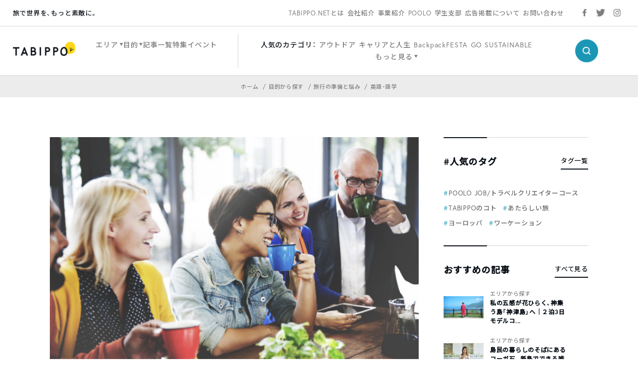

--- FILE ---
content_type: text/html; charset=utf-8
request_url: https://www.google.com/recaptcha/api2/aframe
body_size: 137
content:
<!DOCTYPE HTML><html><head><meta http-equiv="content-type" content="text/html; charset=UTF-8"></head><body><script nonce="_jnsjh8kmDZVoWGghspFvA">/** Anti-fraud and anti-abuse applications only. See google.com/recaptcha */ try{var clients={'sodar':'https://pagead2.googlesyndication.com/pagead/sodar?'};window.addEventListener("message",function(a){try{if(a.source===window.parent){var b=JSON.parse(a.data);var c=clients[b['id']];if(c){var d=document.createElement('img');d.src=c+b['params']+'&rc='+(localStorage.getItem("rc::a")?sessionStorage.getItem("rc::b"):"");window.document.body.appendChild(d);sessionStorage.setItem("rc::e",parseInt(sessionStorage.getItem("rc::e")||0)+1);localStorage.setItem("rc::h",'1768967597552');}}}catch(b){}});window.parent.postMessage("_grecaptcha_ready", "*");}catch(b){}</script></body></html>